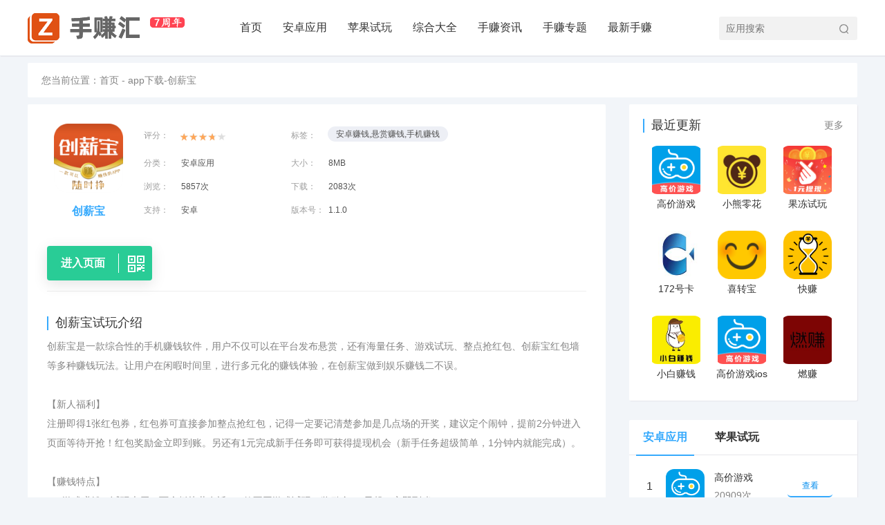

--- FILE ---
content_type: text/html; charset=utf-8
request_url: https://www.app522.com/down/18008.html
body_size: 5893
content:
<!DOCTYPE html>
<html>
	<head>
		<meta charset="UTF-8">
		<meta name="applicable-device" content="pc">
		<meta http-equiv="X-UA-Compatible" content="IE=Edge">
		<title>创薪宝app下载-创薪宝悬赏兼职做任务-手赚汇</title>
		<meta name="keywords" content="创薪宝">
		<meta name="description" content="创薪宝是一款综合性的手机赚钱软件，用户不仅可以在平台发布悬赏，还有海量任务、游戏试玩、整点抢红包、创薪宝红包墙等多种赚钱玩法。让用户在闲暇时间里，进行多元化的赚钱体验，在创薪宝做到娱乐赚钱二不误。【新人福利】注册即得1张红包券，红包券可直�...">
<link rel="stylesheet" href="/templates/pc/css/style.css" />
	</head>
<body>
<!--头部 /app/18008.html --><div class="full-wrap header clearfix border-shadow">
<div class="wrap">
<div class="logo"><a href="/" rel="nofollow"><img src="/templates/pc/images/logo2.png" alt="手赚汇logo"></a></div>
<ul class="menu">
                    <li><a href="/">首页</a></li>
                    <li><a href="/down/anzhuo/"class="selected">安卓应用</a></li><li><a href="/down/ios/">苹果试玩</a></li><li><a href="/down/zh/">综合大全</a></li><li><a href="/zhuan/boss/">手赚资讯</a></li>                    <li><a href="/zt/">手赚专题</a></li>
                    <li><a href="/up/">最新手赚</a></li>
                </ul>
<div class="search">
<input type="text" class="search-input" id="seach-txt" placeholder="应用搜索" onkeyup="search_up(this,event)" onclick="show_hot(this);" onkeydown="search_down(this,event); if(event.keyCode==13) do_search();" value="">
<a href="javascript:;" class="link-icon" onClick="do_search()"><i class="icon"></i></a>
</div>
</div>
</div><div class="full-wrap nav-pd none"></div>
<div class="wrap clearfix"><div class="crumb"><span>您当前位置：<a href="/" >首页</a> - <a href="/down/anzhuo/" >app下载</a></span> - <a href="https://www.app522.com/down/18008.html">创薪宝</a></div></div>
<div class="wrap detail detail-page clearfix mb30">
<div class="detail-box Top_info info_L">
<div class="Top_info info_L"><div class="info"><div class="img bt"><img src="/upload/img/2019/08/08/5d4c36bf308f8.png" alt="创薪宝"><h1>创薪宝</h1></div><div class="info_cent"><ul><li style="position:relative;"><span>评分：</span><p class="level" style="position:absolute;top:10px;left:48px;"><span class="l3" style="line-height:26px"></span></p><span style="margin-left: 163px;">标签：</span><div class="lkbq"><a href="javascript:;">安卓赚钱,悬赏赚钱,手机赚钱</a></div></li><li><span>分类：</span><p>安卓应用</p><span>大小：</span><p>8MB</p></li><li><span>浏览：</span><p>5857次</p><span>下载：</span><p>2083次</p></li><li><span>支持：</span><p>安卓</p><span>版本号：</span><p>1.1.0</p></li></ul></div></div>

<div class="bq"></div>
<div class="btnwrap"><div class="btn az_btn "><a href="/download.php?id=59064"  rel="external" rel="nofollow" target="blank"><p style="width: 103px">进入页面</p><span></span></a><div class="ewmwrap"><div id="qrcode"></div><p>手机扫描进入</p></div></div></div><span class="title expand-btn"><i class="arrow arrow-down"></i></a><i class="icon"></i><h2>创薪宝</h2>试玩介绍</span><div class="app-detail-intro expand-panel">创薪宝是一款综合性的手机赚钱软件，用户不仅可以在平台发布悬赏，还有海量任务、游戏试玩、整点抢红包、创薪宝红包墙等多种赚钱玩法。让用户在闲暇时间里，进行多元化的赚钱体验，在创薪宝做到娱乐赚钱二不误。<br />
<br />
【新人福利】<br />
注册即得1张红包券，红包券可直接参加整点抢红包，记得一定要记清楚参加是几点场的开奖，建议定个闹钟，提前2分钟进入页面等待开抢！红包奖励金立即到账。另还有1元完成新手任务即可获得提现机会（新手任务超级简单，1分钟内就能完成）。<br />
<br />
【赚钱特点】<br />
1、游戏赚钱、试玩大厅：两个板块共有近300款不同游戏试玩，奖励金0.4元起，立即到账<br />
2、发布悬赏：用户可自行在平台发布任务，无任何门槛限定、流程简单，用户活跃<br />
3、任务大厅：海量悬赏任务，投票、点赞、注册等，任务简单，审批迅速<br />
4、整点抢红包：每天9场，免费参加抢红包，月入300+<br />
5、好友福利：成功邀请一个好友注册即送0.5元（仅限拉新前100个名额），好友完成新手任务再奖励1元。永久享受好友的8%+2%收益，无上限。另好友充值为会员还可奖励17%的充值奖励。此外，还新增加&ldquo;每月好友推荐奖励榜单&rdquo;跟&ldquo;创薪宝红包墙&rdquo;活动，千万大奖待领取<br />
6、签到奖励：每天签到都直接返现金，签到天数越多，金额越大&nbsp;<br />
<br />
【提现规则】<br />
新用户享1元提现秒到福利，提现10元即可提现，18点前提现当天到账，不收任何手续费。所有提现前提必须要关注&ldquo;创薪宝&rdquo;微信公众号以及需要当天完成任意一个任务。<br />
<br />
【小贴士】<br />
比较综合类的平台，主打赚钱娱乐并行，绝对是喜欢抢红包党的福音。<br />
<br />
【联系我们】<br />
创薪宝官方客服微信：lijiahui28996</div><span class="title"><i class="icon"></i><h2>创薪宝</h2>赚钱截图</span><div id="J_Screenshot" class="screen-shots" style=""><div class="gallery-box"><ul class="gallery clearfix"><li><img src="/upload/img/2019/08/08/5d4c374e38c0b.jpg" alt="创薪宝"/></li><li><img src="/upload/img/2019/08/08/5d4c37505bde6.jpg" alt="创薪宝"/></li><li><img src="/upload/img/2019/08/08/5d4c375292ffa.jpg" alt="创薪宝"/></li></ul></div></div></div>

<div class="other_title">手赚资讯</div><div class="xgyd_list"><ul class="clearfix"><li><a href="/zhuan/866.html" target="_blank" title="流量卡推广赚钱一单100元左右，不限速"><em>流量卡推广赚钱一单100元左右，不限速</em></a></li><li><a href="/zhuan/864.html" target="_blank" title="欧易交易所新用户注册，实名认证以及买币教程"><em>欧易交易所新用户注册，实名认证以及买币教程</em></a></li><li><a href="/zhuan/865.html" target="_blank" title="【赚钱了】手机做任务赚赏金，1元秒到账，在家躺着也能赚钱"><em>【赚钱了】手机做任务赚赏金，1元秒到账，在家躺着也能赚钱</em></a></li><li><a href="/zhuan/861.html" target="_blank" title="最新活动：支付宝红包每天免费领取，来我这天天领取大红包"><em>最新活动：支付宝红包每天免费领取，来我这天天领取大红包</em></a></li><li><a href="/zhuan/863.html" target="_blank" title="互推赏，手机赚钱悬赏任务实力平台APP"><em>互推赏，手机赚钱悬赏任务实力平台APP</em></a></li><li><a href="/zhuan/831.html" target="_blank" title="悬赏猫，手机悬赏赚钱平台的王牌app"><em>悬赏猫，手机悬赏赚钱平台的王牌app</em></a></li><li><a href="/zhuan/681.html" target="_blank" title="在家兼职试玩小啄赚钱，一天净赚200-300块"><em>在家兼职试玩小啄赚钱，一天净赚200-300块</em></a></li><li><a href="/zhuan/548.html" target="_blank" title="小啄赚钱，啄一啄轻松赚零花钱，提现秒到账"><em>小啄赚钱，啄一啄轻松赚零花钱，提现秒到账</em></a></li><li><a href="/zhuan/862.html" target="_blank" title="龙全宝盒自用省钱分享赚钱，是一款聚合兼职软件"><em>龙全宝盒自用省钱分享赚钱，是一款聚合兼职软件</em></a></li><li><a href="/zhuan/858.html" target="_blank" title="侠玩赚1元提现送红包 轻松日赚几十元 亲测提现秒到"><em>侠玩赚1元提现送红包 轻松日赚几十元 亲测提现秒到</em></a></li><li><a href="/zhuan/860.html" target="_blank" title="达益丰app，悬赏赚钱好帮手，巨量兼职任务等你来赚"><em>达益丰app，悬赏赚钱好帮手，巨量兼职任务等你来赚</em></a></li><li><a href="/zhuan/855.html" target="_blank" title="快悬赏app：全网唯一一款免费打字赚钱的app"><em>快悬赏app：全网唯一一款免费打字赚钱的app</em></a></li></ul>

</div>
</div>
<script src="/templates/lib/qrcode.min.js"></script>
<script> var qrcode = new QRCode('qrcode', { text: window.location.href, width: 120, height: 120, colorDark : '#333', colorLight : '#fff', correctLevel : QRCode.CorrectLevel.M }); </script>
<div class="detail-side">
<div class="app-like clearfix mt30 block-tabs" style="margin-top:0">
<h3 class="title"><i class="icon"></i>最近更新<a href="/up/" class="change" target="_blank" rel="nofollow">更多</span></h3>
<ul class="app-main-list clearfix" id="more-like">
<li><a class="app-icon" rel="nofollow" href="/down/18172.html" target="_blank" title="高价游戏"><img src="/upload/img/2020/03/19/5e7368a62e39a.png"  alt="高价游戏" title="高价游戏"></a><a href="/down/18172.html" target="_blank" class="app-title ellipsis" title="高价游戏">高价游戏</a></li><li><a class="app-icon" rel="nofollow" href="/down/17618.html" target="_blank" title="小熊零花"><img src="/upload/img/2023/07/06/64a65b0332dd5.jpg"  alt="小熊零花" title="小熊零花"></a><a href="/down/17618.html" target="_blank" class="app-title ellipsis" title="小熊零花">小熊零花</a></li><li><a class="app-icon" rel="nofollow" href="/down/18846.html" target="_blank" title="果冻试玩"><img src="/upload/img/2025/01/21/678f612c1cebb.png"  alt="果冻试玩" title="果冻试玩"></a><a href="/down/18846.html" target="_blank" class="app-title ellipsis" title="果冻试玩">果冻试玩</a></li><li><a class="app-icon" rel="nofollow" href="/down/18847.html" target="_blank" title="172号卡"><img src="/upload/img/2025/05/06/6818f1fed70e9.jpg"  alt="172号卡" title="172号卡"></a><a href="/down/18847.html" target="_blank" class="app-title ellipsis" title="172号卡">172号卡</a></li><li><a class="app-icon" rel="nofollow" href="/down/18797.html" target="_blank" title="喜转宝"><img src="/upload/img/2022/07/26/62df6b7fd7c0a.png"  alt="喜转宝" title="喜转宝"></a><a href="/down/18797.html" target="_blank" class="app-title ellipsis" title="喜转宝">喜转宝</a></li><li><a class="app-icon" rel="nofollow" href="/down/18767.html" target="_blank" title="快赚"><img src="/upload/img/2025/04/21/680617a27db21.png"  alt="快赚" title="快赚"></a><a href="/down/18767.html" target="_blank" class="app-title ellipsis" title="快赚">快赚</a></li><li><a class="app-icon" rel="nofollow" href="/down/17962.html" target="_blank" title="小白赚钱"><img src="/upload/img/2019/04/21/5cbc172b6819d.jpg"  alt="小白赚钱" title="小白赚钱"></a><a href="/down/17962.html" target="_blank" class="app-title ellipsis" title="小白赚钱">小白赚钱</a></li><li><a class="app-icon" rel="nofollow" href="/down/18844.html" target="_blank" title="高价游戏ios"><img src="/upload/img/2020/03/19/5e7368a62e39a.png"  alt="高价游戏ios" title="高价游戏ios"></a><a href="/down/18844.html" target="_blank" class="app-title ellipsis" title="高价游戏ios">高价游戏ios</a></li><li><a class="app-icon" rel="nofollow" href="/down/18845.html" target="_blank" title="燃赚"><img src="/upload/img/2024/12/23/6768fa28d6114.jpg"  alt="燃赚" title="燃赚"></a><a href="/down/18845.html" target="_blank" class="app-title ellipsis" title="燃赚">燃赚</a></li></ul>
</div>

<div class="good-applist block-tabs mt30"><div class="tab-title"><span class="active">安卓应用</span><span>苹果试玩</span></div>
	<div class="tab-content">	<ul class="app-top-list clearfix"><li><span class="num">1</span><div class="app-box fl"><a href="/down/18172.html"  target="_blank" class="app-icon fl" title="高价游戏"><img src="/upload/img/2020/03/19/5e7368a62e39a.png" title="高价游戏" alt="高价游戏"></a><div class="app-info fl"><a href="/down/18172.html" target="_blank" class="app-title ellipsis" title="高价游戏">高价游戏</a><p class="app-downs ellipsis" title="20909次下载">20909次下载</p></div><a href="/down/18172.html" class="app-info-down">查看</a></div></li><li><span class="num">1</span><div class="app-box fl"><a href="/down/17687.html"  target="_blank" class="app-icon fl" title="小啄赚钱"><img src="/upload/img/2018/12/06/5c08bb4f18919.png" title="小啄赚钱" alt="小啄赚钱"></a><div class="app-info fl"><a href="/down/17687.html" target="_blank" class="app-title ellipsis" title="小啄赚钱">小啄赚钱</a><p class="app-downs ellipsis" title="217624次下载">217624次下载</p></div><a href="/down/17687.html" class="app-info-down">查看</a></div></li><li><span class="num">1</span><div class="app-box fl"><a href="/down/17936.html"  target="_blank" class="app-icon fl" title="赚钱了"><img src="/upload/img/2020/03/21/5e759df9ec7e8.png" title="赚钱了" alt="赚钱了"></a><div class="app-info fl"><a href="/down/17936.html" target="_blank" class="app-title ellipsis" title="赚钱了">赚钱了</a><p class="app-downs ellipsis" title="30700次下载">30700次下载</p></div><a href="/down/17936.html" class="app-info-down">查看</a></div></li><li><span class="num">1</span><div class="app-box fl"><a href="/down/18709.html"  target="_blank" class="app-icon fl" title="企鹅互助"><img src="/upload/img/2021/09/17/61445631e29bb.jpg" title="企鹅互助" alt="企鹅互助"></a><div class="app-info fl"><a href="/down/18709.html" target="_blank" class="app-title ellipsis" title="企鹅互助">企鹅互助</a><p class="app-downs ellipsis" title="1202次下载">1202次下载</p></div><a href="/down/18709.html" class="app-info-down">查看</a></div></li><li><span class="num">1</span><div class="app-box fl"><a href="/down/17618.html"  target="_blank" class="app-icon fl" title="小熊零花"><img src="/upload/img/2023/07/06/64a65b0332dd5.jpg" title="小熊零花" alt="小熊零花"></a><div class="app-info fl"><a href="/down/17618.html" target="_blank" class="app-title ellipsis" title="小熊零花">小熊零花</a><p class="app-downs ellipsis" title="51383次下载">51383次下载</p></div><a href="/down/17618.html" class="app-info-down">查看</a></div></li><li><span class="num">1</span><div class="app-box fl"><a href="/down/18810.html"  target="_blank" class="app-icon fl" title="红赏吧"><img src="/upload/img/2022/09/16/63246eddee069.jpg" title="红赏吧" alt="红赏吧"></a><div class="app-info fl"><a href="/down/18810.html" target="_blank" class="app-title ellipsis" title="红赏吧">红赏吧</a><p class="app-downs ellipsis" title="2173次下载">2173次下载</p></div><a href="/down/18810.html" class="app-info-down">查看</a></div></li>	</ul>
						
	<ul class="app-top-list clearfix none"><li><span class="num">1</span><div class="app-box fl"><a href="/down/18844.html" target="_blank" class="app-icon fl" title="高价游戏ios"><img src="/upload/img/2020/03/19/5e7368a62e39a.png"  title="高价游戏ios" alt="高价游戏ios"></a><div class="app-info fl"><a href="/down/18844.html" target="_blank" class="app-title ellipsis" title="高价游戏ios">高价游戏ios</a><p class="app-downs ellipsis" title="1325次下载">1325次下载</p></div><a href="/down/18844.html" class="app-info-down">查看</a></div></li><li><span class="num">1</span><div class="app-box fl"><a href="/down/17902.html" target="_blank" class="app-icon fl" title="小啄赚钱ios"><img src="/upload/img/2018/12/06/5c08bb5eaa8e6.png"  title="小啄赚钱ios" alt="小啄赚钱ios"></a><div class="app-info fl"><a href="/down/17902.html" target="_blank" class="app-title ellipsis" title="小啄赚钱ios">小啄赚钱ios</a><p class="app-downs ellipsis" title="28979次下载">28979次下载</p></div><a href="/down/17902.html" class="app-info-down">查看</a></div></li><li><span class="num">1</span><div class="app-box fl"><a href="/down/17540.html" target="_blank" class="app-icon fl" title="应用试客ios"><img src="/upload/img/2018/10/23/5bcf2e76e9fe4.jpg"  title="应用试客ios" alt="应用试客ios"></a><div class="app-info fl"><a href="/down/17540.html" target="_blank" class="app-title ellipsis" title="应用试客ios">应用试客ios</a><p class="app-downs ellipsis" title="34184次下载">34184次下载</p></div><a href="/down/17540.html" class="app-info-down">查看</a></div></li><li><span class="num">1</span><div class="app-box fl"><a href="/down/17618.html" target="_blank" class="app-icon fl" title="小熊零花"><img src="/upload/img/2023/07/06/64a65b0332dd5.jpg"  title="小熊零花" alt="小熊零花"></a><div class="app-info fl"><a href="/down/17618.html" target="_blank" class="app-title ellipsis" title="小熊零花">小熊零花</a><p class="app-downs ellipsis" title="51383次下载">51383次下载</p></div><a href="/down/17618.html" class="app-info-down">查看</a></div></li><li><span class="num">1</span><div class="app-box fl"><a href="/down/17639.html" target="_blank" class="app-icon fl" title="靠谱试玩"><img src="/upload/img/2023/07/06/64a6618e561ee.jpg"  title="靠谱试玩" alt="靠谱试玩"></a><div class="app-info fl"><a href="/down/17639.html" target="_blank" class="app-title ellipsis" title="靠谱试玩">靠谱试玩</a><p class="app-downs ellipsis" title="12105次下载">12105次下载</p></div><a href="/down/17639.html" class="app-info-down">查看</a></div></li><li><span class="num">1</span><div class="app-box fl"><a href="/down/18842.html" target="_blank" class="app-icon fl" title="卡世界"><img src="/upload/img/2024/05/18/6648c6dcd8962.png"  title="卡世界" alt="卡世界"></a><div class="app-info fl"><a href="/down/18842.html" target="_blank" class="app-title ellipsis" title="卡世界">卡世界</a><p class="app-downs ellipsis" title="3132次下载">3132次下载</p></div><a href="/down/18842.html" class="app-info-down">查看</a></div></li>	</ul>
</div>
</div>

<div class="good-applist block-tabs mt30"><div class="tab-title"><span class="active">悬赏任务</span><span>转发平台</span></div>
<div class="tab-content">
	<ul class="app-top-list clearfix"><li><span class="num">1</span><div class="app-box fl"><a href="/down/18810.html" target="_blank" class="app-icon fl" title="红赏吧"><img src="/upload/img/2022/09/16/63246eddee069.jpg" title="红赏吧" alt="红赏吧"></a><div class="app-info fl"><a href="/down/18810.html" target="_blank" class="app-title ellipsis" title="红赏吧">红赏吧</a><p class="app-downs ellipsis" title="2173次下载">2173次下载</p></div><a href="/down/18810.html" class="app-info-down">查看</a></div></li><li><span class="num">1</span><div class="app-box fl"><a href="/down/17962.html" target="_blank" class="app-icon fl" title="小白赚钱"><img src="/upload/img/2019/04/21/5cbc172b6819d.jpg" title="小白赚钱" alt="小白赚钱"></a><div class="app-info fl"><a href="/down/17962.html" target="_blank" class="app-title ellipsis" title="小白赚钱">小白赚钱</a><p class="app-downs ellipsis" title="63317次下载">63317次下载</p></div><a href="/down/17962.html" class="app-info-down">查看</a></div></li><li><span class="num">1</span><div class="app-box fl"><a href="/down/17929.html" target="_blank" class="app-icon fl" title="趣闲赚"><img src="/upload/img/2019/01/07/5c322f8d99a38.png" title="趣闲赚" alt="趣闲赚"></a><div class="app-info fl"><a href="/down/17929.html" target="_blank" class="app-title ellipsis" title="趣闲赚">趣闲赚</a><p class="app-downs ellipsis" title="48351次下载">48351次下载</p></div><a href="/down/17929.html" class="app-info-down">查看</a></div></li><li><span class="num">1</span><div class="app-box fl"><a href="/down/18745.html" target="_blank" class="app-icon fl" title="赏帮赚"><img src="/upload/img/2021/12/24/61c5383b0b8f6.jpg" title="赏帮赚" alt="赏帮赚"></a><div class="app-info fl"><a href="/down/18745.html" target="_blank" class="app-title ellipsis" title="赏帮赚">赏帮赚</a><p class="app-downs ellipsis" title="2774次下载">2774次下载</p></div><a href="/down/18745.html" class="app-info-down">查看</a></div></li>	</ul>
						
	<ul class="app-top-list clearfix none"><li><span class="num">1</span><div class="app-box fl"><a href="/down/18728.html" target="_blank" class="app-icon fl" title="七七资讯"><img src="/upload/img/2021/11/08/6188a360eb3a3.png"  title="七七资讯" alt="七七资讯"></a><div class="app-info fl"><a href="/down/18728.html" target="_blank" class="app-title ellipsis" title="七七资讯">七七资讯</a><p class="app-downs ellipsis" title="1396次下载">1396次下载</p></div><a href="/down/18728.html" class="app-info-down">查看</a></div></li><li><span class="num">1</span><div class="app-box fl"><a href="/down/18731.html" target="_blank" class="app-icon fl" title="速八资讯"><img src="/upload/img/2021/11/16/6193aa56a556c.png"  title="速八资讯" alt="速八资讯"></a><div class="app-info fl"><a href="/down/18731.html" target="_blank" class="app-title ellipsis" title="速八资讯">速八资讯</a><p class="app-downs ellipsis" title="1211次下载">1211次下载</p></div><a href="/down/18731.html" class="app-info-down">查看</a></div></li><li><span class="num">1</span><div class="app-box fl"><a href="/down/18733.html" target="_blank" class="app-icon fl" title="九五资讯"><img src="/upload/img/2021/11/28/61a30c0a0e934.jpg"  title="九五资讯" alt="九五资讯"></a><div class="app-info fl"><a href="/down/18733.html" target="_blank" class="app-title ellipsis" title="九五资讯">九五资讯</a><p class="app-downs ellipsis" title="1133次下载">1133次下载</p></div><a href="/down/18733.html" class="app-info-down">查看</a></div></li><li><span class="num">1</span><div class="app-box fl"><a href="/down/18735.html" target="_blank" class="app-icon fl" title="帝豪资讯"><img src="/upload/img/2021/12/03/61a98993738c9.png"  title="帝豪资讯" alt="帝豪资讯"></a><div class="app-info fl"><a href="/down/18735.html" target="_blank" class="app-title ellipsis" title="帝豪资讯">帝豪资讯</a><p class="app-downs ellipsis" title="1169次下载">1169次下载</p></div><a href="/down/18735.html" class="app-info-down">查看</a></div></li><li><span class="num">1</span><div class="app-box fl"><a href="/down/18730.html" target="_blank" class="app-icon fl" title="如如转"><img src="/upload/img/2021/11/12/618e6b913968f.png"  title="如如转" alt="如如转"></a><div class="app-info fl"><a href="/down/18730.html" target="_blank" class="app-title ellipsis" title="如如转">如如转</a><p class="app-downs ellipsis" title="866次下载">866次下载</p></div><a href="/down/18730.html" class="app-info-down">查看</a></div></li><li><span class="num">1</span><div class="app-box fl"><a href="/down/18737.html" target="_blank" class="app-icon fl" title="清风资讯"><img src="/upload/img/2021/12/10/61b2d0f616209.jpg"  title="清风资讯" alt="清风资讯"></a><div class="app-info fl"><a href="/down/18737.html" target="_blank" class="app-title ellipsis" title="清风资讯">清风资讯</a><p class="app-downs ellipsis" title="804次下载">804次下载</p></div><a href="/down/18737.html" class="app-info-down">查看</a></div></li>	</ul>
</div>
</div>
</div></div>
<script src="/templates/pc/js/jquery-1.8.2.min.js"></script>
<script src="/templates/pc/js/app.js"></script>
<script>
var _hmt = _hmt || [];
(function() {
  var hm = document.createElement("script");
  hm.src = "https://hm.baidu.com/hm.js?de957b54c83b9e719c585433a621bc6d";
  var s = document.getElementsByTagName("script")[0]; 
  s.parentNode.insertBefore(hm, s);
})();
</script>
<script>
(function(){
    var bp = document.createElement('script');
    var curProtocol = window.location.protocol.split(':')[0];
    if (curProtocol === 'https') {
        bp.src = 'https://zz.bdstatic.com/linksubmit/push.js';        
    }
    else {
        bp.src = 'http://push.zhanzhang.baidu.com/push.js';
    }
    var s = document.getElementsByTagName("script")[0];
    s.parentNode.insertBefore(bp, s);
})();
</script>

<div class="wrap clearfix mt30"><div class="topic-content block-tab"><div class="tab-title"><span>友情链接</span></div></div></div>
<div class="link-wrap"><div class="footer-link" style="padding: 0 20px;"><a href="https://www.app522.com/down/17468.html" target="_blank">懒猫试玩</a><a href="https://www.app522.com/down/17758.html" target="_blank">蜜蜂试玩</a><a href="https://www.app522.com/down/17610.html" target="_blank">小涵兼职</a><a href="https://www.app522.com/down/17962.html" target="_blank">小白赚钱</a><a href="https://www.app522.com/down/17687.html" target="_blank">小啄赚钱</a><a href="https://www.app522.com/down/17865.html" target="_blank">悬赏猫</a></div></div>
<div class="footer">
<ul>
<li>欢迎访问 <a href="/">手赚汇</a></li>
<li>Copyright © 2014-2023手赚汇-最新手机兼职任务分享平台</li><li><a href="https://beian.miit.gov.cn" target="_blank" rel="nofollow">粤ICP备15032210号</a></li>
<li><a href="/sitemap.html" target="_blank">网站地图</a></li><li><a href="/sitemap.xml" >XML</a></li>
<li>站长微信：JJ220022</li><li>手赚应用，随手可得。</li>
</ul>
</div>
</body>
</html>


--- FILE ---
content_type: text/css
request_url: https://www.app522.com/templates/pc/css/style.css
body_size: 11811
content:
@charset "utf-8";
article,aside,audio,blockquote,body,dd,div,dl,dt,fieldset,form,h1,h2,h3,h4,h5,h6,img,input,li,ol,p,pre,progress,sub,summary,sup,td,textarea,th,ul{margin:0;padding:0}
table{border-collapse:collapse;border-spacing:0}
fieldset,iframe,img{border:0 none}
address,caption,cite,code,dfn,em,strong,th,var{font-style:normal;font-weight:400}
li,ol,ul{list-style:none}
h1,h2,h3,h4,h5,h6{font-size:100%;font-weight:400}
a{text-decoration:none}
img{vertical-align:middle}
article,aside,audio,progress,summary{display:block}
button,input,textarea{font-family:inherit;font-size:inherit}
.fl{float:left}
.fr{float:right}
.clearfix{zoom:1}
.clearfix:after{content:'';display:block;height:0;clear:both;visibility:hidden}
.vm{vertical-align:middle}
.pr{position:relative}
.pa{position:absolute}
.block{display:block}
.icon{display:inline-block;vertical-align:middle}
.hidden{visibility:hidden}
.none{display:none}
body{background:#f2f5f9;font:14px/20px Microsoft Yahei,Simsun,Arial,Helvetica,sans-serif}
a,body{color:#333}
a{cursor:pointer}
a:hover{color:#36aafd}
.wrap{width:1200px;margin:0 auto;display: flow-root;}
.full-wrap{width:100%;min-width:1200px}
.mt10{margin-top:10px}
.mt20{margin-top:20px}
.mt30{margin-top:28px}
.mr10{margin-right:10px}
.mr20{margin-right:20px}
.mr30{margin-right:28px}
.mb10{margin-bottom:10px}
.mb20{margin-bottom:20px}
.mb30{margin-bottom:28px}
.mb110{margin-bottom:110px}
.ml10{margin-left:10px}
.ml20{margin-left:20px}
.ml30{margin-left:28px}
.pd10{padding:10px}
.pd20{padding:20px}
.nomr{margin-right:0!important}
.noml{margin-left:0!important}
.border-shadow{border-bottom:1px solid #eef1f5}
.ellipsis{white-space:nowrap}
.ellipsis,.line-clamp-2,.line-clamp-3{text-overflow:ellipsis;overflow:hidden}
.line-clamp-2,.line-clamp-3{display:-webkit-box;-webkit-box-orient:vertical}
.line-clamp-2{-webkit-line-clamp:2;height:3em}
.line-clamp-3{-webkit-line-clamp:3;height:5.2em}
.header{height:80px;background:#fff;box-shadow:1px 1px 1px #e6e6eb}
.header .logo{float:left;display:inline-block;margin-right:62px;padding:18px 0}
.header .logo .btn-logo{display:block;background-repeat:no-repeat;background-image:url(../images/logo.png);width:180px;height:45px;background-size:157px 45px}
@media (-webkit-min-device-pixel-ratio:1.3),(min--moz-device-pixel-ratio:1.3),(min-device-pixel-ratio:1.3),(min-resolution:1.3dppx){.header .logo .btn-logo{background-image:url(../images/sprite-common-retina-s0b6aacde36.png);background-position:0 -303px;height:34px;width:120px;background-size:120px auto}
}
.header .menu{float:left;display:inline-block}
.header .menu li{float:left;margin:auto 15px}
.header .menu li a{display:inline-block;position:relative;height:80px;line-height:80px;font-size:16px}
.header .menu li a:after{content:"";display:block;position:absolute;left:50%;right:50%;bottom:0;height:2px;opacity:0;background-color:#36aafd;transition:all .2s}
.header .menu li a.active:after,.header .menu li a:hover:after{left:0;right:0;opacity:1}
.header .menu li a:hover{color:#333}
.header .menu li a.active{color:#36aafd}
.header .search{float:right;display:inline-block;width:200px;height:34px;margin:24px auto;background:#f2f2f2;border-radius:3px;position:relative}
.header .search .search-input{width:150px;height:34px;padding:0 5px 0 10px;line-height:28px;background:0 0;border:none;outline:0}
.header .search .link-icon{display:inline-block;width:25px;height:34px;vertical-align:top;cursor:pointer;background: url(../css/img/sousuo.png) no-repeat 4px 10px;}
.header .search-res{width:180px;top:102%;left:0;padding:10px;position:absolute;background-color:#fff;border-radius:5px;z-index:7;display:none}
.header .search-res .search-link{height:28px;color:#333;width:170px;padding:0 5px;line-height:28px;display:inline-block;border-radius:5px}
.header .search-res .act-link{color:#fff;background-color:#36aafd}
.header .search-res .key-word{max-width:67px;overflow:hidden;display:inline-block;vertical-align:middle;text-overflow:ellipsis;white-space:nowrap}
.header .search_active{background:#f4f4f4;border:1px solid #dcdcdc;width:198px;height:32px}
.header .search_active .search-input{margin:-1px 0 0 -1px}
.nav-pd{height:80px}
.crumb{height:50px;line-height:50px;display:flex;justify-content:initial;flex-wrap:wrap;margin:10px 0;width:100%;background-color:#fff;border-radius:2px}
.crumb span{margin-left:20px}
.crumb,.crumb a{color:#848484}
.crumb li{border-bottom:2px solid #36aafd;padding:0 10px;margin-right:8px}
.crumb,.crumb a{color:#848484}
.crumb a:hover{color:#36aafd}
.crumb h1{color:#848484;display:inline}
.block-tab,.block-tabs{background:#fff;position:relative;border-radius:2px;box-shadow:1px 1px 1px #e6e6eb;box-sizing:border-box}
.block-tab .change,.block-tab .more,.block-tabs .change,.block-tabs .more{display:inline-block;font-weight:400;font-size:14px;color:#848484}
.block-tab .change:hover,.block-tab .more:hover,.block-tabs .change:hover,.block-tabs .more:hover{color:#36aafd}
.block-tab .tab-title,.block-tabs .tab-title{height:50px;line-height:50px;padding:0 20px;border-bottom:1px solid #e6e6eb;font-size:16px;font-weight:700}
.block-tab .tab-title span,.block-tabs .tab-title span{float:left}
.block-tab .tab-title .change,.block-tab .tab-title .more,.block-tabs .tab-title .change,.block-tabs .tab-title .more{float:right}
.block-tab .tab-content,.block-tabs .tab-content{padding:10px 20px}
.block-tab .tab-foot,.block-tabs .tab-foot{position:absolute;bottom:0;left:0;width:100%;height:50px;line-height:40px;text-align:center}
.block-tabs .tab-title{padding:0 10px;border-bottom:1px solid #e6e6eb}
.block-tabs .tab-title span{padding:0 10px;display:inline-block;cursor:pointer}
.block-tabs .tab-title span.active,.block-tabs .tab-title span.active a,.block-tabs .tab-title span:hover{color:#36aafd}
.block-tabs .tab-title span.active{border-bottom:2px solid #36aafd}
.block-tabs .tab-name{padding:0 10px;display:inline-block;cursor:pointer}
.block-tabs .tab-name.active,.block-tabs .tab-name.active a,.block-tabs .tab-name:hover{color:#36aafd}
.block-tabs .tab-name.active{border-bottom:2px solid #36aafd}
.btn-install{display:inline-block;width:100%;height:24px;line-height:24px;font-size:12px;background:#fff;border:1px solid #c5d1ce;color:#5b5b5b;text-align:center;cursor:pointer;border-radius:2px;-webkit-user-select:none}
.btn-install.active,.btn-install.large-btn,.btn-install:hover{color:#fff;border:1px solid #36aafd;background:#36aafd}
.btn-install.large-btn{width:150px;height:34px;line-height:34px;font-size:14px}
.btn-install.active:hover,.btn-install.large-btn:hover{border:1px solid #3099e3;background:#3099e3}
.btn-install.large-btn-j{background:#6a77f1;border:1px solid #6a77f1}
.btn-install.large-btn-j:hover{border:1px solid #5f6bd8;background:#5f6bd8}
.btn-installs{position:relative;width:100%}
.btn-installs .btn-install-x,.btn-installs .btn-install-y{display:none;width:100%;height:24px;line-height:24px;font-size:12px;color:#fff;text-align:center;cursor:pointer;border-radius:2px;-webkit-user-select:none}
.btn-installs .btn-install-x{background:#6a77f1;border:1px solid #6a77f1}
.btn-installs .btn-install-x:hover{border:1px solid #5f6bd8;background:#5f6bd8}
.btn-installs .btn-install-y{position:absolute;left:0;top:-30px;background:#36aafd;border:1px solid #36aafd}
.btn-installs .btn-install-y:hover{border:1px solid #3099e3;background:#3099e3}
.btn-installs .btn-space{display:none}
.btn-installs:hover .btn-install-b{background:#6a77f1;border:1px solid #6a77f1;color:#fff}
.btn-installs:hover .btn-install-x,.btn-installs:hover .btn-install-y{display:block}
.btn-installs:hover .btn-space{display:block;width:100%;height:4px;position:absolute;left:0;top:-4px}
.page-wrap{width:100%;background:#fff}
.page-wrap .page{width:690px;margin:0 auto;padding:20px 0;font-size:12px}
.page-wrap .page a{float:left}
.page-wrap .page .more-page{padding:0 11px;display:inline-block;float:left}
.page-wrap .page .page-next,.page-wrap .page .page-num,.page-wrap .page .page-prev{width:30px;height:26px;line-height:26px;text-align:center;border:1px solid #e6e6eb;display:block;margin-left:-1px}
.page-wrap .page .page-next:hover,.page-wrap .page .page-num:hover,.page-wrap .page .page-prev:hover{background-color:#36aafd;border-color:#36aafd;position:relative;color:#fff}
.page-wrap .page .current{background-color:#3099e3;border-color:#3099e3;color:#fff}
.page-wrap .page .page-prev,.page-wrap .page .page-prev-dis{width:56px;margin-right:5px}
.page-wrap .page .page-next,.page-wrap .page .page-next-dis{width:56px;margin-left:5px}
.page-wrap .page .page-next-dis,.page-wrap .page .page-prev-dis{color:#c2c2c2;height:26px;line-height:26px;text-align:center;border:1px solid #e6e6eb;display:block;float:left}
.page-wrap .page label{margin-left:20px;line-height:26px}
.page-wrap .page .to-page{margin:0 5px;width:50px;height:26px;line-height:26px;border:1px solid #e6e6eb;text-align:center}
.page-wrap .page .page-submit{width:70px;height:28px;line-height:26px;margin-left:20px;border:1px solid #e6e6eb;border-radius:3px;background-color:#fff;cursor:pointer}
.page-wrap .page .page-submit:hover{background-color:#36aafd;color:#fff}
.img-cover{-webkit-transition:opacity .2s cubic-bezier(.165,.84,.44,1);transition:opacity .2s cubic-bezier(.165,.84,.44,1)}
.img-cover:hover{opacity:.8;filter:alpha(opacity=80)}
.bg-mask{width:100%;height:100%;background:#0a0a0a;opacity:.7;filter:alpha(opacity=70);position:fixed;z-index:7;left:0;top:0}

.choose{padding:25px;text-align:center}
.choose .choose-item{margin:0 10px;width:120px;height:40px;line-height:40px;font-size:16px;display:inline-block;border-radius:5px}
.choose .active-item{color:#fff;background-color:#36aafd}
@keyframes a{0%{height:0}
to{height:280px}
}
@keyframes b{0%{height:0}
to{height:80px}
}
.app-top-list{margin:10px auto}
.app-top-list li{height:75px;cursor:pointer;vertical-align:top;position: relative;}
.app-top-list li .num{margin-top:15px;float:left;width:19px;height:24px;line-height:20px;font-size:16px;text-align:center;overflow:hidden;font-style:normal;display:inline-block}
.app-top-list li .num.icon-top-1{background-position:0 -296px}
.app-top-list li .num.icon-top-2{background-position:0 -320px}
.app-top-list li .app-box{margin-left:14px}
.zt-ul{display:flex;flex-wrap:wrap;justify-content:space-between}
.app-box .zt-img{width:270px;height:140px}
.app-top-list li .app-icon{border-radius:12px;overflow:hidden}
.app-top-list li .app-icon img{width:56px;height:56px;display:block;}
.app-top-list li .app-info{margin-left:14px;line-height:1}
.app-top-list li .app-downs,.app-top-list li .app-title{width:80px;line-height:24px}
.app-top-list li .app-title{display:inline-block}
.app-top-list li .app-downs{color:#848484}
.app-top-list li .btn-install,.app-top-list li .btn-installs{display:none}
.app-top-list li:hover .btn-installs{display:block;width:80px;margin-top:4px}
.app-top-list li:hover .btn-installs .btn-install{display:block}
.app-top-list li:hover .app-downs{display:block;color:tomato}
.app-main-list{margin-top:10px}
.app-main-list li{float:left;width:77px;margin:0 24px 23px}
.app-main-list li .app-icon{overflow:hidden;display:block;border-radius:12px}
.app-main-list li .app-icon img{width: 70px;height: 70px;display:block;text-align:center;margin:0 auto}
.app-main-list li .app-title{line-height:36px;height:36px;width:100%;display:inline-block;text-align:center}
.app-main-list li:hover .app-title{color:#36aafd}
.main-left{float:left;width:240px}
.main-center{float:left;width:666px}
.main-right{float:right;width:240px}
.main-left .daily-app{height:220px}
.main-left .daily-app .app-box{text-align:center}
.main-left .daily-app .app-icon{display:inline-block;border-radius:14px;overflow:hidden;}
.main-left .daily-app .app-icon img{width:70px;height:70px}
.main-left .daily-app .app-title{display:block;width:100%;line-height:30px;font-size:16px;font-weight:700}
.main-left .daily-app .app-desc{display:inline-block;line-height:30px;height:30px;width:100%;color:#848484}
.main-left .daily-app .btn-installs{margin:0 auto;width:150px;position:static}
.main-left .daily-app .btn-installs .btn-install-x,.main-left .daily-app .btn-installs .btn-install-y,.main-left .daily-app .btn-installs .btn-space{height:34px;line-height:34px;font-size:14px}
.main-left .daily-app .btn-installs-2 .btn-install-x,.main-left .daily-app .btn-installs-2 .btn-install-y{position:static;width:70px;float:left}
.main-left .daily-app .btn-installs-2 .btn-space{position:static;width:6px;float:left}
.main-left .cate-list{height:323px}
.main-left .cate-list li{float:left;height:60px;line-height:60px}
.main-left .cate-list li .icon{vertical-align:middle}
.main-left .cate-list li .icon{margin-right:10px}
.main-left .cate-list.soft li{margin:0 15px 5px 0}
.main-left .cate-list.soft li:nth-child(2n){margin-right:0}
.main-left .cate-list.game li{margin:0 15px 15px 0}
.main-left .cate-list.game li:nth-child(2n){margin-right:0}
.main-center .slider{position:relative;width:100%;height:220px;overflow:hidden}
.main-center .slider .home-slider{position:relative}
.main-center .slider .home-slider a{position:absolute;width:100%;height:220px}
.main-center .slider .home-slider img{width:100%;height:100%;border-radius: 10px;}
.main-center .slider .home-bar{position:absolute;bottom:10px;right:42%;z-index:5}
.main-center .slider .slider-num{padding:5px 10px;border-radius:20px}
.main-center .slider .slider-num li{float:left;display:inline-block;margin-right:8px;width:8px;height:8px;opacity:.5;border:1px solid #fff;border-radius:50%;text-indent:-999em;cursor:pointer}
.main-center .slider .slider-num li.slider-on{background-color:#fff;border-radius:1.5em;opacity:1}
.main-center .prefect-app{height:323px}
.main-center .hot-app{height: 394px;clear: both;}
.main-right .top-applist{height:569px}
.main-right .good-applist{height: 395px;}
.topic-content .app-box{float:left;width:270px;margin-right:25px;margin-left:10px;margin-top:10px;position:relative}
.topic-content .app-box h3{height:40px;line-height:30px}
.topic-content .app-box h3 .icon-liststyle-1{background-position:0 -1199px}
.topic-content .app-box h3 .icon-liststyle-2{background-position:0 -1207px}
.topic-content .app-box h3 .icon-liststyle-3{background-position:0 -1215px}
.topic-content .app-box h3 .icon-liststyle-4{background-position:0 -1223px}
.topic-content .app-box .app-img{width:100%;height:110px}
.app-box .app-img img{width:270px;height:150px;margin-bottom:20px}
.topic-content .app-box .app-main-list li{margin:5px 15px;width:60px}
.topic-content .app-box .app-main-list li .app-icon img{width:60px;height:60px}
.topic-content .app-box .app-main-list li .btn-installs{width:58px}
.topic-content.game .app-box{margin-top:0}
.cate-list-right{width:972px;float:left}
.cate-list-right .sub-cate{width:100%;height:auto;background:#fff;box-shadow:1px 1px 1px #e6e6eb}
.cate-list-right .sub-cate ul{padding:10px 30px}
.cate-list-right .sub-cate ul li{float:left;margin:5px 15px 5px 0}
.cate-list-right .sub-cate ul li a{display:inline-block;padding:0 15px;height:28px;line-height:26px;border-radius:3px}
.cate-list-right .sub-cate ul li a:hover{color:#fff;background:#36aafd}
.cate-list-right .sub-cate ul li.active a{color:#fff;background:#3099e3}
.cate-list-right .cate-list-main{width:100%;min-height:605px;border-radius:3px;overflow:hidden;background:#fff;box-shadow:1px 1px 1px #e6e6eb}
.cate-list-right .cate-list-filter{height:50px;line-height:50px;padding:0 20px;background:#fff;border-bottom:1px solid #e6e6eb}
.cate-list-right .cate-list-filter .order-filter{float:left;width:50%}
.cate-list-right .cate-list-filter .order-filter a{display:inline-block;margin-right:15px;padding:0 15px;font-size:16px;font-weight:700;line-height:48px}
.cate-list-right .cate-list-filter .order-filter a.active{color:#36aafd;border-bottom:2px solid #36aafd}
.cate-list-right .cate-list-filter .device-filter{float:right;width:50%;text-align:right}
.cate-list-right .cate-list-filter .device-filter a{display:inline-block;margin-right:10px;padding:0 10px;line-height:30px;border-radius:3px}
.cate-list-right .cate-list-filter .device-filter a.active{color:#fff;background:#36aafd}
.topic-container{min-height:600px}
.topic-container .topic-list{width:100%}
.topic-container .topic-list .tab-content{padding:20px}
.topic-container .topic-list .app-img{width:360px;height:145px}
.topic-container .topic-list .app-main-list{margin:0 0 0 20px}
.topic-container .topic-list .app-main-list li{margin:5px 20px 0}
.topic-container .topic-info{background:#fff;box-shadow:1px 1px 1px #e6e6eb;padding:28px 20px}
.topic-container .topic-info .topic-detail{width:730px}
.topic-container .topic-info .topic-detail h3{width:100%;height:50px;line-height:48px;font-size:20px;border-bottom:1px solid #e6e6eb}
.topic-container .topic-info .topic-detail .topic-desc{margin:10px 0 15px;width:100%;height:60px;font-size:16px;line-height:28px;color:#848484}
.topic-container .topic-info .topic-detail .topic-desc strong{font-weight:700}
.topic-container .topic-info .topic-detail .topic-plus{width:100%;font-size:16px;color:#848484}
.topic-container .topic-info .topic-detail .topic-filter{display:inline-block;float:left}
.topic-container .topic-info .topic-detail .topic-filter a{padding:5px 10px;font-size:14px;color:#848484}
.topic-container .topic-info .topic-detail .topic-filter a:hover{color:#36aafd}
.topic-container .topic-info .topic-detail .topic-filter a.active{border-radius:3px;background:#36aafd;color:#fff}
.topic-container .topic-info .topic-detail .topic-date{display:inline-block;float:right}
.topic-container .topic-sub-list{box-sizing:border-box}
.topic-container .topic-sub-list .topic-sub{background:#fff;box-shadow:1px 1px 1px #e6e6eb}
.topic-container .topic-sub-list .topic-sub h3{height:30px;line-height:30px;font-size:16px;padding-top:15px;overflow:hidden}
.topic-container .topic-sub-list .topic-sub h3 .icon{width:2px;height:25px;background:#36aafd;margin-right:20px;vertical-align:middle}
.topic-container .topic-sub-list .topic-sub .app-list-2{padding:15px}
.detail .detail-box{float:left;width:780px;min-height:600px;background:#fff;border-radius:2px;padding:28px}
.detail .detail-side{float:left;margin-left:28px;width:330px}
.detail .detail-side .app-title{max-width:100px}
.detail.detail-page{width:1200px}
.detail.detail-page .detail-box,.detail.detail-page .detail-side{zoom:1;-moz-transform:scale(1);-moz-transform-origin:top center}
.detail.detail-page .detail-side{position:static;float:left;margin-left:34px;width:330px}
.detail .title{font-size:18px;line-height:40px;margin-top:20px;vertical-align:middle;clear: both;}
.detail .title .icon{width:2px;height:20px;background:#36aafd;margin-right:10px;vertical-align:middle}
.detail .title .show-more{float:right;margin-right:20px;font-size:14px;color:#36aafd}
.detail .title .show-more .arrow{display:inline-block;margin-bottom:2px;margin-left:5px}
.detail .title .show-more .arrow.arrow-down{border-top:6px solid #36aafd}
.detail .title .show-more .arrow.arrow-down,.detail h3.title .show-more .arrow.arrow-up{content:"";height:0;width:0;border-left:6px dashed transparent;border-right:6px dashed transparent}
.detail .title .show-more .arrow.arrow-up{border-bottom:6px solid #36aafd}
.detail .title h2{display: inline-block;}
.detail .change{color:#848484;font-size:14px;float:right}
.detail .change:hover{color:#36aafd}
.detail .screen-shots{position:relative;width:100%;height:450px}
.detail .screen-shots .next,.detail .screen-shots .prev{position:absolute;width:48px;height:96px;top:50%;margin-top:-50px;background:#000;opacity:.3;filter:alpha(opacity=30);z-index:1}
.detail .screen-shots .next:hover,.detail .screen-shots .prev:hover{background:#36aafd;opacity:1;filter:alpha(opacity=100)}
.detail .screen-shots .next:active,.detail .screen-shots .prev:active{background:#3099e3;opacity:1;filter:alpha(opacity=100)}
.detail .screen-shots .next .icon,.detail .screen-shots .prev .icon{margin:30px 15px}
.detail .screen-shots .prev{left:-28px}
.detail .screen-shots .gallery-box{width:100%;height:100%;min-height:285px;margin-top:10px;overflow:hidden;position:relative}
.detail .screen-shots .gallery{position:absolute;left:0;top:0;width:2000px}
.detail .screen-shots .gallery li{float:left;display:inline-block;border:1px solid #e6e6eb;margin-right:15px;width:248px;height:450px;overflow:hidden}
.detail .screen-shots .gallery li img{width:100%;height:100%}
.detail .screen-shots.landscape{height:285px}
.detail .screen-shots.landscape .gallery li{width:380px;height:285px}
.detail .app-detail-info span{display:inline-block;height:30px;line-height:30px;color:#848484}
.detail .app-detail-info span.col-1{width:30%}
.detail .app-detail-info span.col-2{width:70%}
.detail .app-detail-info span strong{color:#333}
.detail .app-detail-app,.detail .app-detail-intro,.detail .app-detail-list,.detail .app-detail-log{line-height:28px;overflow:hidden;color:#848484}
.detail .app-detail-app.expand,.detail .app-detail-intro.expand,.detail .app-detail-list.expand,.detail .app-detail-log.expand{height:auto;min-height:84px}
.detail .app-detail-list{height:32px;padding-top:10px;overflow:hidden}
.detail .app-detail-app{height:154px;margin:10px 0;overflow:hidden}
.detail .app-detail-app .app-main-list{margin:0}
.detail .app-detail-list .hot-tag{display:inline-block;line-height:32px;height:32px;padding:0 16px;margin-right:20px;margin-bottom:20px;background:#f8f8f8;font-size:14px}
.detail .app-comment .comment-item{padding:20px 0;border-bottom:1px solid #e6e6eb}
.detail .app-comment .comment-title{line-height:1}
.detail .app-comment .user-name{font-weight:700}
.detail .app-comment .user-name span.icon{margin-left:20px}
.detail .app-comment .pub-date{color:#848484}
.detail .app-comment .reply-box{background-color:#f6f6f6;padding:5px 20px;margin-top:10px;border:1px solid #e6e6eb}
.detail .app-comment .comment-cnt,.detail .app-comment .reply-cnt{padding-top:5px;line-height:24px;clear:both;color:#848484;word-break:break-all}
.detail .app-comment .comment-cnt .user-name,.detail .app-comment .reply-cnt .user-name{color:#333}
.detail .app-comment-tool{padding:20px;text-align:center}
.detail .app-comment-tool .btn-load-comment{display:inline-block;width:125px;height:30px;line-height:30px;background:#fff;border:1px solid #e6e6eb;border-radius:2px}
.detail .app-comment-tool .btn-load-comment:hover{color:#36aafd;border-color:#36aafd}
.detail .app-comment-tool .btn-load-comment:active{color:#fff;background:#36aafd;border-color:#36aafd}
.detail .app-install{background:#fff;border-radius:2px;padding:28px}
.detail .app-install .app-icon{float:left;border-radius:16px;overflow:hidden}
.detail .app-install .app-info{float:left;width:173px;margin-left:20px}
.detail .app-install .app-info .app-title{font-size:20px;line-height:45px;max-width:175px}
.detail .app-install .app-info .app-downs{line-height:35px;color:#848484}
.detail .app-install .btn-installs{float:left;width:100%;position:inherit}
.detail .app-install .btn-installs .btn-install,.detail .app-install .btn-installs .btn-space{display:none}
.detail .app-install .btn-installs .btn-install-x,.detail .app-install .btn-installs .btn-install-y{position:static;display:block;height:50px;line-height:50px;font-size:16px;margin-top:20px}
.detail .app-like{background:#fff;border-radius:2px;padding:10px 20px 0}
.detail .app-like .title{margin-top:0}
.detail .app-like .app-main-list li{margin:0 9px 20px}
.detail .app-like .app-main-list li .app-title{height:28px;line-height:28px}
.detail .app-tag{background:#fff;border-radius:2px;padding:10px 20px;overflow:hidden}
.detail .app-tag .title{margin-top:0;width:245px;height:40px;overflow:hidden;text-overflow:ellipsis;white-space:nowrap}
.search-tab .app-list-2 li{width:200px;margin:0;padding:20px;border-bottom:1px solid #e6e6eb}
.keyword{color:#36aafd}
.title-tab{float:right}
.title-tab .tab-item{width:86px;height:28px;line-height:28px;text-align:center;display:inline-block;font-size:14px;font-weight:100}
.title-tab .tab-item.active{color:#fff;background-color:#36aafd;border-radius:3px}
.baidu-search-tag{margin-top:20px}
.title-tag{clear:both}
.block-tabs .tab-title .title-tag span{padding:6px 15px;color:#333;border-radius:4px;font-size:14px;background-color:#eee;line-height:14px;margin-top:15px;margin-left:15px;font-weight:400}


.l{ float: left; } .r{ float: right; }
.choiceness{background:#fff;height:306px}
.choiceness .choice-left{width:326px;height:306px;background:url(img/index/bg-topic-special1.png)}
.choice-left .title{height:50px;color:#0b87cc;line-height:46px;font-size:18px;display:block;font-weight:700;margin:0 0 0 20px}
.choice-left .p-img{background:#888;width:288px;height:145px;margin-left:10px}
.choice-left a.c-name{font-weight:700;font-size:14px;color:#535353;margin:20px 0 0 20px}
.choice-left a.c-name:hover{color:#2788CF}
.choice-left span.c-info{margin:5px 10px 0 20px;display:block}
.choiceness .choice-right{width:770px;height:306px}
.choiceness .choice-right .more{margin-top:10px}
.choice-right ul{margin-top:40px;display:block}
.choice-right ul li{margin:10px 0 15px 13px;display:inline-block;width:140px;float:left;padding:0}
.choice-right ul li a.p-img,.choice-right ul li img{width:140px;height:71px}
.choice-right ul li a.p-name{text-align:center;width:100%;padding:8px 0;color:#333}
.choice-right ul li a.p-name:hover{color:#333}

.pc-news{list-style:none}
.pc-news li{height:34px;margin-top:10px;margin-bottom:10px}
.pc-news li h2{display:inline-block}
.pc-news li .new-time{/*! width: 120px; */}
.pc-news li a{color:#333;text-decoration:none}
.pc-news li p{display:inline-block;margin-right:10px;width:70px;height:22px;font-size:12px;line-height:22px;text-align:center;color:#fff!important;float:left;background-color:#36aafd}
.pc-news li p:hover{background-color:tomato}
.pc-news li span{display:inline-block;overflow:hidden;text-overflow:ellipsis;white-space:nowrap}
.pc-news li span a:hover{color:tomato}
.pc-news li p{display:inline}
.pc-news li div:last-child{float:right;display:inline-flex}
.pc-news li div:last-child span:first-child{margin-right:10px}
.pc-news li div:last-child span{display:inline;font-size:12px;text-align:right}


.Top_info{width:100%;min-height:290px;border-bottom:1px solid #f0f1f7}
.info img{width:100px;height:100px;border-radius:10px}
.Top_info .bt{width:100%;height:34px;float:left}
.Top_info .bt h1,.Top_info .bt p{display:block;height:34px;line-height:34px;font-size:16px;font-weight:700;color:#36aafd;margin-top:10px;max-width:580px;overflow:hidden;white-space:nowrap;text-overflow:ellipsis}
.Top_info .bt a{display:block;width:auto;height:30px;line-height:30px;text-align:center;font-size:16px;color:#36aafd;margin:4px 0 0 3px;border-radius:3px;padding:0 15px}
.Top_info .bq{float:left;width:100%;height:15px;overflow:hidden;margin:10px 0}
.Top_info .bq a{display:block;float:left;width:68px;height:32px;line-height:32px;background:#edeff5;text-align:center;font-size:14px;color:#70ae6f;margin-right:1px;border-radius:3px}
.Top_info .bq a:hover{background:#e8e8e8}
.Top_info .bq span{display:block;float:left;width:220px;overflow:hidden;font-size:14px;color:#525252;margin-top:11px}
.Top_info .btnwrap .btn span {display: block;float: left;margin: 14px 0 0 13px;background: url(../images/ico-img3.png) no-repeat;height: 24px;width: 24px;background-position: 0 -161px;}
.Top_info .btnwrap .btn:hover .ewmwrap { display: block; }
.Top_info .btnwrap .btn .ewmwrap {display: none;position: absolute;z-index: 9;left: 180px;bottom: 46px;width: 130px;height: 130px;}
.Top_info .btnwrap .btn .ewmwrap img {padding: 8px; background: #fff;display: block;width: 100%;height: 100%;border-radius: 5px;border: 2px solid #eee;}
.Top_info .btnwrap .btn .ewmwrap p {background: #29cc96;text-align: center; font-size: 14px; color: #05c300; width: 100%; height: 24px; line-height: 24px; }
.Top_info .btnwrap .az_btn { background: #29cc96; }
.Top_info .btnwrap .ios_btn { background: #4595e6; }
.Top_info .btnwrap .pc_btn { background: #f2ae24; }
.Top_info .btnwrap .pc_btn span { background-position: 0 -186px; }
.Top_info .btnwrap .zq_btn { width: 140px; background: #f26179; }
.Top_info .btnwrap .zq_btn p{border:none;width:140px;}
.Top_info .btnwrap .gray_color { background: #e6e7ed; }
.Top_info .info{float:left;width:100%;min-height:100px}
.Top_info .info .img{float:left;margin-right:15px}
.Top_info .info .img img{margin-right:15px;margin:0 auto}
.Top_info .info .img {width: 120px;text-align:  center;}
.Top_info .info .info_cent {float: right;width: 640px;min-height: 90px;}
.Top_info .info .info_cent ul li {width: 100%;display: block;float: left;min-height: 26px;line-height: 26px;font-size: 12px;margin: 4px 0;}
.Top_info .info .info_cent ul li span, .Top_info .info .info_cent ul li p { display: block; float: left; }
.Top_info .info .info_cent ul li span { width: 50px; color: #9e9e9e; }
.Top_info .info .info_cent ul li p {min-width: 155px;max-width: 100%;height: 26px;overflow: hidden;margin: 0 4px;color: #525252;}
.Top_info .info .info_cent ul li p a { color: #525252; }
.Top_info .info .info_cent ul li p a:hover { color: #05c300; background: none !important; }
.Top_info .info .info_cent ul li .lkbq { float: left; display: block;max-width: 610px; }
.Top_info .info .info_cent ul li .lkbq a { display: block; float: left; height: 22px; background: #edeff5; color: #525252; font-size: 12px; text-align: center; line-height: 22px; border-radius: 11px; margin: 0 3px 10px; padding: 0 12px; }
.Top_info .info .info_cent ul li a:hover { background: #e8e9eb; }
.Top_info .btnwrap .az_btn { background: #29cc96; }
.Top_info .btnwrap {float: left; width: 100%; height: 50px; background: rgba(255, 255, 255, 0.2); padding-bottom: 15px; border-bottom: 1px solid #eee; margin-bottom: 25px;}
.Top_info .btnwrap>div{float: left;width: 152px;height: 50px;border-radius: 4px;margin-right: 10px;box-shadow: 0px 5px 20px 1px rgba(0, 0, 0, 0.1);position: relative;}
.Top_info .btnwrap .btn p {width: 103px;height: 28px;line-height: 28px;text-align: center;float: left;border-right: 1px solid #fff;color: #fff;font-size: 16px;font-weight: bold;margin: 11px 0;}
.Top_info .btnwrap .btn.az_btn p {width: 150px;height: 28px;line-height: 28px;text-align: center;float: left;color: #fff;font-size: 16px;font-weight: bold;margin: 11px 0;}
.Top_info .btnwrap .btn.ios_btn p {width: 150px;height: 28px;line-height: 28px;text-align: center;float: left;color: #fff;font-size: 16px;font-weight: bold;margin: 11px 0;}

/*首页最近更新*/
.card{float:left;width:280px;margin:0 10px 20px 10px;position:relative;box-shadow:0 1px 2px #d6d6d6;border-bottom:1px solid #d4d4d4;min-height:48px;background:#fff;overflow:hidden;height:100px;padding-top:10px}
.card .icon-wrap{float:left;width:68px;margin:15px 10px}
.card .icon-wrap img{width:68px;display:block}
.card .app-desc{margin:15px 0 25px 88px}
.card .app-desc .app-title-h2{margin:0;padding:0;font-weight:400;font-size:1em}
.card .app-desc .name{display:block;height:1.125em;line-height:1;margin-top:3px;width:150px;width:132px;white-space:nowrap;text-overflow:ellipsis;overflow:hidden;color:#333;font-size:1em;}
.card .app-desc .name em{font-style:normal}
.card .app-desc .meta{white-space:nowrap;overflow:hidden;text-overflow:ellipsis;margin-top:5px}
.card .app-desc .meta .promoted-text{vertical-align:middle;color:#FBA217;font-size:.75em;font-weight:400}
.card .app-desc .meta span{vertical-align:middle;color:#ccc;font-size:.75em}
.card .comment{color:#999;font-size:13px;margin-top:8px;margin-right:15px;height:12px;line-height:20px;overflow:hidden}
.card .tag-link{position:absolute;bottom:0;right:0;display:inline-block;height:22px;width:76px;line-height:24px;font-size:.75em;text-align:center;color:#999;background:#ebebeb}
.card.small .app-desc{margin:18px 0 0 88px}
.card.small .app-desc .meta{margin-top:5px}
.card.small .install-btn{top:13px}
.card.small .icon-wrap{margin:10px}
.card.small .bubble{width:auto}

.install-btn{letter-spacing:1px;font-size:.875em;position:absolute;top:12px;right:10px;text-align:center;width:64px;height:26px;line-height:26px;color:#fff;background:#4cc9b6}
.install-btn:hover{color:#fff;opacity:.8}
.install-btn.disabled{color:#666;background:#ccc;font-size:.75em}
.install-btn.sem-btn{width:114px}


/* 星星 */
.level{background:url(../images/star1.png) no-repeat left -14px;background-size:73px 28px;width:73px;height:14px;font-size:0;line-height:0;position:relative;text-align:left;}
.level span.l1,.level span.l2,.level span.l3,.level span.l4,.level span.l5{background:url(../images/star1.png) no-repeat left -1px;background-size:73px 28px;height:12px;width:73px;position:absolute;display:block;}
.level span.l1{width:20%;}
.level span.l2{width:40%;}
.level span.l3{width:60%;}
.level span.l4{width:80%;}
.level span.l5{width:100%;}


/* app-list*/
.left_nav_title{float:left;color:#333;font-size:18px;}
.left_nav_title a{color:#4caf50!important;}
.alllist_app{margin-top:10px;height:110px;border-bottom:solid 1px #e6e6e6;}
.albumlist_app{margin:0 auto;margin-bottom:10px;width:94%;height:100px;border-top:solid 1px #e6e6e6;}
.alllist_app_side{float:left;margin-top:10px;width:100%;height:70px;}
.albumlist_app_side{float:left;margin-top:20px;width:100%;height:70px;}
.alllist_img{float:left;width:70px;height:70px;}
.alllist_mss{float:left;margin-left:20px;width:70%;height:70px;}
.apk_topbar_mss{float:left;margin-left:10px;width:80%;height:90px;}
.alllist_btn{float:right;margin-top:15px;width:100px;height:40px;border:none;border-radius:5px;background-color:#36aafd;color:#fff;font-size:14px;}
.list_app_title{overflow:hidden;color:#333;text-overflow:ellipsis;white-space:nowrap;font-size:18px;line-height:30px;}
.detail_app_title{overflow:hidden;color:#333;text-overflow:ellipsis;white-space:nowrap;line-height:30px;}
.list_app_info{color:#999;line-height:20px;}
.list_app_description{overflow:hidden;color:#999;text-overflow:ellipsis;white-space:nowrap;font-size:14px;line-height:20px;}
.list_app_note{overflow:hidden;color:#999;text-overflow:ellipsis;white-space:nowrap;font-size:14px;line-height:20px;}



.list_right p{line-height: 24px; }
.list_right .r_name{height: 28px; line-height:28px; overflow: hidden; text-overflow: ellipsis;white-space: nowrap;}
.list_right .r_name a{font-size:16px;color:#333333;font-weight:bold}
.list_right .r_cate{width:220px;color:#555;}
.list_right .r_size{color:#828282;text-align:left;overflow:hidden;text-overflow:ellipsis;white-space:nowrap}
.list_right .r_time{color:#828282; font-size:12px;}
.list_right .r_info{color:#828282;height:40px;overflow:hidden;word-break:break-all;line-height:20px; margin-top:8px;}
/*分页*/
.pagebar{  margin:20px 0 20px 28px;}.pagebar a,.pagebar span{display:block;height:26px;line-height:26px;margin-right:5px;border:1px solid #84a2c0;float:left;padding:0 10px 0 10px;}.pagebar span{color:#6E543C;}.pagebar .npage{background:#EEFFBB;}.pagebar .npage100{background:green;color:white;}

/*新闻列表*/
.post{padding:20px;overflow:hidden;margin-left:-4px;background-color:#fff;border-radius:2px;-webkit-transition:all .4s ease;transition:all .4s ease;position:relative;border-left:4px solid #f5f5f5;border-bottom:1px solid #eee}
.post h2 a:hover{color:#38A3DB}
.post:hover{border-left:4px solid #35AADC}
.istop{padding:15px 30px}
.post header{position:relative}
.post header h2{padding-bottom:10px;font-size:18px;line-height:24px}
.istop .post-title{font-size:18px}
.post-img{float:left;margin-right:2.8169014084507%;margin-left:0;max-width:330px;width:30%;height:auto;position:relative}
.post-img .mask-tags{position:absolute;top:0;left:0;color:#fff;padding:2px 10px;font-size:12px;display:block;background:#f45170;z-index:50}
.post-img img{
 width:230px;
 height:145px;
}
.post-text{font-size:14px;line-height:24px;display:block}
.post footer{color:#999;height:auto;margin:8px 0 0}
.post footer span{font-size:13px;color:#999;margin-right:10px;display:inline-block}
.post footer span a{color:#999}
.post footer span .fa{width:13px;display:inline-block;margin-right:4px;font-size:13px}

.zt-li-wrap{width:790px!important;margin-bottom:30px;border-bottom:1px solid #36aafd}
.zt-li-img{width:270px!important;height:140px!important;display:inline-block;float:left}
.zt-li-app{display:flex;flex-wrap:wrap;justify-content:space-between;padding-left:20px}
.zt-title{text-align:center;height:30px;line-height:30px;background:#eee;margin-top:-10px;display:block;width:100%}
.zt-li-list{width:88px!important;margin-top:20px!important;text-align:center}
table{width:100%;background:#fff}
td{padding:5px;border:1px #e7e7e7 solid}


.footer-link{padding: 0 20px; display: flex; flex-wrap: wrap; padding:20px 0;}
.footer-link a{height:30px; line-height:30px;margin-right:10px;	display: flex;flex-wrap: wrap; }

.zt-wrap .zt-con-top{border:1px solid #ececec;padding:20px;height:190px;position:relative;margin-bottom: 20px;}
.zt-wrap .zt-con-top b,.zt-wrap .zt-con-top u,.zt-wrap .zt-con-top s,.zt-wrap .zt-con-top em,.zt-wrap .zt-con-top i{display:block;}
.zt-wrap .zt-con-top .zt-wraptent{width:590px;float:left;font-size:14px;position:absolute;right:22px;top:20px;color:#666;line-height:28px;}.zt-wrap .nr{max-height:112px;overflow-y:auto;padding-right:6px;}
.zt-wrap .zt-con-top h1,.zt-wrap .zt-con-top b{border-bottom:1px solid #f0f0f0;font:24px '\5fae\8f6f\96c5\9ed1','\9ed1\4f53';color:#000;font-weight:400;height:45px;line-height:45px;margin-bottom:12px;}
.zt-wrap .zt-con-top img{width:270px;height:140px;float:left;margin-right:25px;display: block;}
.zt-wrap .zt-con-top i{border-top:1px solid #f0f0f0;height:28px;padding-top:10px;margin-top:12px;}
.zt-wrap .zt-con-top s,.zt-wrap .zt-con-top em{float:left;width:92px;padding-left:28px;height:28px;line-height:28px;}
.zt-wrap .zt-con-top i s{background:url(/anzhuo/images/kicon.gif) no-repeat;}dt i em{background:url(/anzhuo/images/kicon.gif) 0 -25px no-repeat;}
.share{width:210px;line-height:28px;margin-top:8px;}
.zt-wrap .zt-con-top .zt-wraptent{overflow:hidden;}.bdshare-button-style0-16{zoom:normal;}
.zt-wrap .zt-con{width:460px;height:210px;float:right;font-size:14px;position:absolute;right:0;top:10px;color:#666;line-height:28px}
.zt-wrap .zt-con{width:initial;float:initial;font-size:14px;position:initial;right:initial;top:initial}
.zt-wrap .zt-con-top h1{font-size:16px}
.zt-wrap .nr{overflow-y:initial}


/*友链*/
.link-wrap{margin:0 auto;width:1200px;border-top:1px solid #eee}
.link-wrap ul{list-style:none;display:flex;flex-wrap:wrap;font-size:14px}
.link-wrap ul li{margin-right:15px}
.link-wrap ul li a{color:#666;text-decoration:none}
.footer{width:100%;margin-top:60px;background-color:#666;padding:15px 0;}
.footer ul{margin:0 auto;width:1200px;list-style:none;display:flex;flex-wrap:wrap;justify-content:center}
.footer ul li{list-style:none;color:#eee;line-height:30px;margin-right:20px;font-size:14px}
.footer ul li a{color:#eee;text-decoration:none}

/*专题列表*/
.info-top{padding:15px;background-color:#fff}
.info-left{float:left}
.info-left span{float:left;display:inline-block;color:#999;margin:0 5px 0 0;line-height:26px;font-size:12px}
.info-right{float:right}
.info-right span,.post-tag a{color:#999;font-size:12px;line-height:26px;margin:0 5px 0 0;padding:0 8px;display:inline-block;border:1px solid #ddd;border-radius:2px}
.info-title{background-color:#f2f5f9;font-size:18px;line-height:30px;text-align:center;margin:25px 0 0 0;padding:6px 20px;border-left:5px solid #36aafd;border-right:5px solid #36aafd;color:#666}
.post-tag{margin:15px 0}
.post-tag a{text-decoration:none}
.post-tag a:last-child{margin-right:0}
.info-wrap .info-con{margin-top:30px}
.info-app{position:relative;padding:10px;width:200px;border:1px solid tomato;border-radius:6px;margin: 0 auto;}
.info-app .img{width:70px;text-align:center}
.info-app .img img{width:70px}
.info-app .img span{display:inline-block;margin-top:10px;font-weight:700;font-size:16px}
.info-app .down a{position:absolute;top:20%;right:10px;display:inline-block;width:70px;height:40px;border-radius:6px;background-color:tomato;color:#fff;text-align:center;text-decoration:none;line-height:40px}

.live-info{ font-size: 16px; color: #555;padding: 10px 0; } .xu{ border-bottom: 1px dashed #ccc; } .live-info a{ color: #555; text-decoration: none; } .live-info a:hover{ color: tomato; }

/*网站地图*/
.map{width:1200px;background:#fff;margin:0 auto;margin-top:20px;padding-bottom:30px;border-radius:2px}
.map .map-tit{padding:0 20px;height:50px;border-bottom:2px solid #e6e6eb;box-shadow:2px 1px 2px 1px #eee;font-weight:700;font-size:16px;line-height:50px}
.map .map-type{margin-bottom:20px;width:1200px;height:50px;border-bottom:2px solid #eee;line-height:50px}
.map .map-type span{float:left;display:block;width:100px;background-color:#36aafd;color:#fff;text-align:center}
.map .map-type a{color:#fff}
.map .map-type ul{display:flex;margin-left:110px;list-style:none;flex-wrap:wrap}
.map .map-type ul li{margin-left:10px;width:90px;text-align:center}
.map .map-type ul li a{display:block;border-bottom:2px solid #36aafd;color:#555}
.map .map-type ul li a:hover{color:#36aafd}
.map-app{display:flex;margin-top:10px;list-style:none;flex-wrap:wrap;justify-content:initial}
.map-app li{margin-top:10px;margin-left:20px;width:215px;height:35px;border-radius:50px;line-height:50px}
.map-app li img{float:left;display:inline-block;margin-right:10px;width:35px;height:35px;border-radius:10px}
.map-app li span{display:block;line-height:35px}
.map-app li a{color:#555;text-decoration:none}
.map-app li a:hover{color:#36AAFD}
.map-news{display:flex;margin-top:10px;padding:0 20px;color:tomato;list-style-position:outside;flex-wrap:wrap;margin-bottom:30px}
.map-news li{margin-top:10px;width:50%}
.map-news li:hover a{color:#36aafd}
.map-news li a{color:#555}
.map-news span:first-child{float:left}
.map-news span:last-child{float:right;color:#999!important;font-size:12px;margin-right:20px}


/*资讯展示*/
.other_title{margin-top:10px;border-bottom:1px solid #efefef;color:#333;font-size:20px;line-height:43px;clear: both;}
.xgyd_list{padding:10px 0;height:200px;}
.xgyd_list ul{}
.xgyd_list li{float:left;width: 390px;height:32px;line-height:32px;}
.xgyd_list a{color:#666;font-size:14px;float:left;display:block;overflow:hidden;width: 380px;height:32px;text-overflow:ellipsis;white-space:nowrap;}
.xgyd_list a:hover{color:tomato;}
.xgyd_list span{float:right;margin-top:13px;width:6px;height:10px;}
.xgyd_list a:hover span{background-position:-88px -36px;}

.alllist_mss{width:75%;}.list_app_description{text-overflow: initial; white-space: initial; display: block; height: 42px;}.list_app_title{font-size: 16px;}.list_app_info { color: #d4916a;}.alllist_img{margin-top: 10px;}.alllist_btn { width: 90px; margin-top: 28px;}
	

.pc-ul{margin:0 auto;list-style:none;display:flex;flex-wrap:wrap;justify-content:space-between;width:1200px;margin-bottom:-20px}
.pc-ul li{box-sizing:border-box;border:1px solid #eee;min-width:232px;background-color:#fff;max-width:300px;height:30px;margin:1px 0;text-align:center;padding:0 5px;line-height:30px}

.pc-ul li:hover{background-color:tomato}
.pc-ul li:hover a{color:#fff}
.pc-ul li a{text-decoration:none;color:#333}
.now_class{color:#fff!important;background:#36aafd}
.info-app{margin:0 auto}
.alllist_app img,.icon-wrap img,.info_L .info img{transition:all .5s ease-out;-moz-transition:all .5s ease-out;-o-transition:all .5s ease-out;-ms-transition:all .5s ease-out;-webkit-transition:all .5s ease-out;border-radius:10px}
.alllist_app img:hover,.icon-wrap img:hover,.info_L .info img:hover{transform:rotatez(180deg);-webkit-transform:rotatez(360deg);-moz-transform:rotatez(360deg);-o-transform:rotatez(360deg);-ms-transform:rotatez(360deg)}
.list-newest-w{display:none}

.sy-zt-title{position:absolute;top:150px;left:0;overflow:hidden;padding:5px;width:100%;height:27px;display:block;box-sizing:border-box;background:#f9f9f9;border-bottom:2px solid #36aafd;transition:all .3s}
.app-box:hover .sy-zt-title{height:50px;background:#333;color:#fff}
.pc-ul li:first-child a{color:tomato}
.pc-ul li:first-child a:hover{color:#fff}
.now_class{color:#fff!important;background:#36aafd}
.alllist_app img,.icon-wrap img,.info_L .info img{transition:all .5s ease-out;-moz-transition:all .5s ease-out;-o-transition:all .5s ease-out;-ms-transition:all .5s ease-out;-webkit-transition:all .5s ease-out;border-radius:10px}
.alllist_app img:hover,.icon-wrap img:hover,.info_L .info img:hover{transform:rotatez(180deg);-webkit-transform:rotatez(360deg);-moz-transform:rotatez(360deg);-o-transform:rotatez(360deg);-ms-transform:rotatez(360deg)}
#MZAD_POP_PLACEHOLDER{display:none!important}

.zt-list-info{float:right;margin-top:18px;font-size:12px;height:80px;overflow:hidden;color:#666}
.zt-title{margin-top:0}
.zt-list-wrap{float:right;width:480px}
.zt-li-app{clear:both}
.app-info-down{position: absolute;bottom: 34px;right: 16px;width: 65px;height: 30px;text-align: center;line-height: 30px;border-radius: 5px;color: #008cee;font-size: 12px;border-bottom: 2px solid #36aafd;}
.app-info-down:hover{background:#36aafd;color:#fff;}

/*热门推荐*/
.hd-icon{ float: left; width: 30px; height: 100px; margin-left: 0; padding-top: 10px; margin-right:16px; background: #FD9F3F; border-radius: 3px; position: relative; line-height: 20px; text-align: center; font-size: 16px; color: #fff;} 
.hd-icon:before{content:'';position:absolute;z-index:2;top:44px;right:-10px;height:0px;width:0px;border-top:9px solid transparent;border-left:10px solid #FD9F3F;border-bottom:10px solid transparent;}

.tab-title .selected {color:#36aafd;border-bottom: 1px solid #36aafd;}
.tab-title span{margin-right: 20px;}
.hide{display: none;}

.pc-news li span{display: initial;}.pc-news li{overflow: hidden; text-overflow: ellipsis; white-space: nowrap;}
.info-con img{margin:6px 0;}

/*首页广告*/
.ad2022{width: 1200px;background-color: #fff;height: 100%;clear:both;
			list-style: none;display:flex;flex-direction:row;justify-content:center;
			flex-wrap :wrap;margin: 0 auto;padding: 2px;}
			.ad2022 span{  width:292px; height: 66px;margin: 4px;position: relative;}
			.ad2022 span img{display: block;width: 100%;height: 100%;}
			.ad2022 p img{position: absolute;right: 0;bottom: 0;width: 26px;height: 14px;}
			.ad-text{margin-top:20px !important;}
			.ad-text a{display: block;width: 236px;text-align: center;padding: 6px 2px;clear:both;
			color: #333;text-decoration: none;font-size: 14px;}

--- FILE ---
content_type: application/javascript
request_url: https://www.app522.com/templates/pc/js/app.js
body_size: 1145
content:
!function(e){var t=function(t,i){function s(){var e=l;l++,l>=r.itemLen&&(l=0),n(e)}function n(t){e(r.items[t]).css({opacity:0,"z-index":""}),e(r.items[l]).css({opacity:1,"z-index":1}),r.indexItems.removeClass(i.currentIndexClass),e(r.indexItems[l]).addClass(i.currentIndexClass)}function o(){r.$elem.on("mouseenter",i.indexSelector,function(t){t.stopPropagation();var s=e(this),o=l;l=s.index(),o!==l&&(r.indexItems.removeClass(i.currentIndexClass),s.addClass(i.currentIndexClass),r.timer&&clearTimeout(r.timer),n(o))}).on("mouseleave",i.indexSelector,function(e){e.stopPropagation(),r.timer=setTimeout(m,i.elapse)}),r.$elem.on("mouseenter",i.itemSelector,function(){clearTimeout(r.timer)}).on("mouseleave",i.itemSelector,function(){r.timer=setTimeout(m,i.elapse)})}function m(){r.timer&&(clearTimeout(r.timer),r.timer=null),s(),r.timer=setTimeout(m,i.elapse)}var l=0,r=this;r.timer=null,r.elem=t,r.$elem=e(t),r.items=r.$elem.find(i.itemSelector),r.indexItems=r.$elem.find(i.indexSelector),r.itemLen=r.items.length,o(),r.timer=setTimeout(m,i.elapse)};t.prototype.init=function(t){return e(this.items).css({"-webkit-transition":"all .5s ease",opacity:0}),e(this.items[0]).css({"-webkit-transition":"all .5s ease",opacity:1,"z-index":1}),this.indexItems.removeClass(t.currentIndexClass),e(this.indexItems[0]).addClass(t.currentIndexClass),this},t.prototype.dispose=function(){clearTimeout(this.timer),this.elem&&this.$elem.off("mouseenter").off("mouseleave"),this.elem=null,this.$elem=null,this.items=null,this.indexItems=null},e.fn.slider=function(e){return new t(this,e).init(e)}}(jQuery);


//
	$(function(){$("#J_slider").slider({itemSelector:".home-slider a",indexSelector:".index-bar-warp li",currentIndexClass:"slider-on",elapse:5e3}),$(".block-tabs .tab-title span").click(function(){var a=$(this),e=a.index(),n=a.attr("data-pos"),t=a.parents(".block-tabs");n&&t.attr("data-stat-pos",n),a.parent().find("span").removeClass("active"),a.addClass("active"),t.find(".tab-content ul").addClass("none").eq(e).removeClass("none")});var a=1;$("#J_ChangeDailyApp").click(function(){var e=$("#J_DailyAppContent .app-box").length;a>=e&&(a=0),$("#J_DailyAppContent .app-box").addClass("none").eq(a).removeClass("none"),a++})});
	

//推荐位序号
	 $(function(){$('.app-top-list').each(function(i){$(this).addClass('ul-list-'+(++i))});
                $appSpan1=$('.ul-list-1').find('span');
                $appSpan2=$('.ul-list-2').find('span');
                $appSpan3=$('.ul-list-3').find('span');
                $appSpan4=$('.ul-list-4').find('span');
		$appSpan1.each(function(i){$(this).text(i+1)});
                $appSpan2.each(function(i){$(this).text(i+1)});
                $appSpan3.each(function(i){$(this).text(i+1)});
                $appSpan4.each(function(i){$(this).text(i+1)});
		$appSpan1.each(function(i){$(this).addClass('icon-top-'+ (++i));})
                $appSpan2.each(function(i){$(this).addClass('icon-top-'+ (++i));})
                $appSpan3.each(function(i){$(this).addClass('icon-top-'+ (++i));})
                $appSpan4.each(function(i){$(this).addClass('icon-top-'+ (++i));})
			}) 

//转发tab
	var a
		$('.tab-title span').click(function() {
			a = $(this).index()
		    $(this).addClass("selected").siblings().removeClass(); 
		    $("#news-tab > ul").eq(a).show().siblings().hide();
		});

//搜索
function do_search() {var searchvalue = $("#seach-txt").val();if(searchvalue == '') {return false;}window.location.href = "/index.php?tpl=search&q=" + encodeURIComponent(searchvalue);}